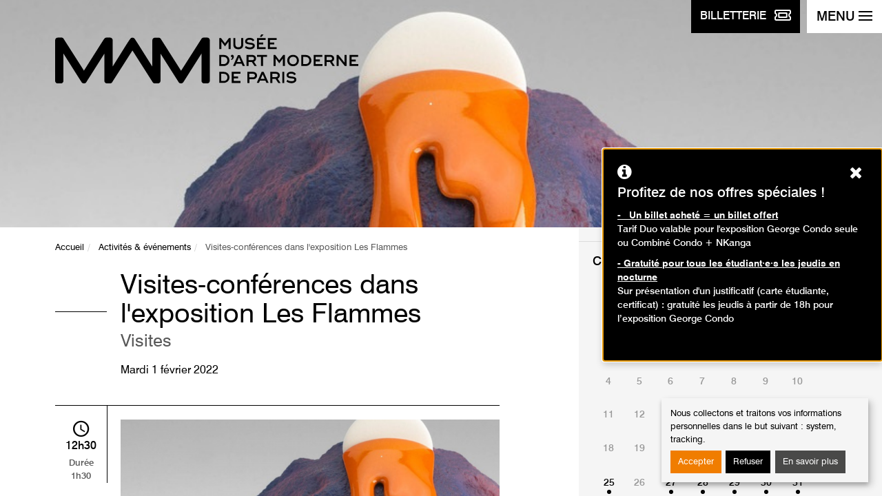

--- FILE ---
content_type: text/html; charset=utf-8
request_url: https://www.mam.paris.fr/fr/activite/visites-conferences-dans-lexposition-les-flammes-0?activity_date=1643715000
body_size: 7235
content:
<!DOCTYPE html>
<html xmlns="http://www.w3.org/1999/xhtml" xml:lang="fr" version="XHTML+RDFa 1.0" dir="ltr"
  xmlns:content="http://purl.org/rss/1.0/modules/content/"
  xmlns:dc="http://purl.org/dc/terms/"
  xmlns:foaf="http://xmlns.com/foaf/0.1/"
  xmlns:og="http://ogp.me/ns#"
  xmlns:rdfs="http://www.w3.org/2000/01/rdf-schema#"
  xmlns:sioc="http://rdfs.org/sioc/ns#"
  xmlns:sioct="http://rdfs.org/sioc/types#"
  xmlns:skos="http://www.w3.org/2004/02/skos/core#"
  xmlns:xsd="http://www.w3.org/2001/XMLSchema#" itemscope itemtype="http://schema.org/Article">
<head>
    <meta charset="utf-8"/>
    <meta http-equiv="X-UA-Compatible" content="IE=edge"/>
    <meta name="author" content="GAYA - La nouvelle agence"/>
    <meta name="viewport" content="width=device-width, initial-scale=1">
  <!--[if IE]><![endif]-->
<meta http-equiv="Content-Type" content="text/html; charset=utf-8" />
<meta name="generator" content="Drupal 7 (https://www.drupal.org)" />
<link rel="canonical" href="https://www.mam.paris.fr/fr/activite/visites-conferences-dans-lexposition-les-flammes-0" />
<link rel="shortlink" href="https://www.mam.paris.fr/fr/node/1507" />
<meta itemprop="name" content="Visites-conférences dans l&#039;exposition Les Flammes" />
    <title>Visites-conférences dans l'exposition Les Flammes | Musée d'Art Moderne de Paris</title>
  <link type="text/css" rel="stylesheet" href="https://www.mam.paris.fr/sites/default/files/css/css_xE-rWrJf-fncB6ztZfd2huxqgxu4WO-qwma6Xer30m4.css" media="all" />
<link type="text/css" rel="stylesheet" href="https://www.mam.paris.fr/sites/default/files/css/css_3BZ82PZOh6f2x_mflRUBrPS7QDwKgzJR_k0u1IbskFA.css" media="all" />
<link type="text/css" rel="stylesheet" href="https://www.mam.paris.fr/sites/default/files/css/css_aBxD78lnkvHQRPs6HXGCD-48uFUgz0yCPp1ubpa_MRI.css" media="all" />
<link type="text/css" rel="stylesheet" href="https://www.mam.paris.fr/sites/default/files/css/css_jENQOQqZCRFGZK__DTefxYiXR2RUf03k1ugj3_Vg7vk.css" media="all" />
<link type="text/css" rel="stylesheet" href="https://unpkg.com/orejime@1.2.3/dist/orejime.css" media="all" />
<link type="text/css" rel="stylesheet" href="https://www.mam.paris.fr/sites/default/files/css/css_Rsj9jzS30kjyEfhcp2hwV56uDG37sr5-ABjb0-Dd33o.css" media="all" />
<link type="text/css" rel="stylesheet" href="https://www.mam.paris.fr/fr/system/dynamic/css/node/1507" media="all" />
<style type="text/css" media="screen">
<!--/*--><![CDATA[/*><!--*/
.section-hero{background-image:url(https://www.mam.paris.fr/sites/default/files/activites/bandeau/bandeau_les_flammes_8.png);}
.post-related-1{background-image:url(https://www.mam.paris.fr/sites/default/files/styles/visuel_1024x220/public/contenu/images/mamvp_feepano2_0.jpg.crop_display.jpg?itok=qOWMAG0m);}
.post-related-2{background-image:url(https://www.mam.paris.fr/sites/default/files/styles/visuel_1024x220/public/contenu/images/042-_week-end_reuouverture-_mam.jpg?itok=Bq0TCk1t);}
.post-related-3{background-image:url(https://www.mam.paris.fr/sites/default/files/styles/visuel_1024x220/public/contenu/bandeau/mamvp_coll2017-4117_half.jpg?itok=hG2lErZw);}

/*]]>*/-->
</style>

    <link rel="apple-touch-icon"
          href="/sites/all/themes/custom/mam/static/dist/images/apple-touch-icon.png"/>
    <link rel="icon" type="image/png"
          href="/sites/all/themes/custom/mam/static/dist/images/favicon.png"/>
    <link rel="shortcut icon" type="image/x-icon"
          href="/sites/all/themes/custom/mam/static/dist/images/favicon.ico"/>

    <!--[if lt IE 9]>
	<script src="/sites/all/themes/custom/mam/static/dist/scripts/ie8.min.js"></script>
	<![endif]-->
        <!-- Google Tag Manager -->
      <script type="opt-in" data-name="tracking" data-type="application/javascript">
      (function (w, d, s, l, i) {
              w[l] = w[l] || [];
              w[l].push({'gtm.start': new Date().getTime(), event: 'gtm.js'});
              var f = d.getElementsByTagName(s)[0], j = d.createElement(s),
                  dl = l != 'dataLayer' ? '&l=' + l : '';
              j.async = true;
              j.src = 'https://www.googletagmanager.com/gtm.js?id=' + i + dl;
              f.parentNode.insertBefore(j, f);
          })(window, document, 'script', 'dataLayer', 'GTM-MLTCFF8');</script> <!-- End Google Tag Manager -->
  </head>

<body class="html not-front not-logged-in one-sidebar sidebar-first page-node page-node- page-node-1507 node-type-activite i18n-fr" >
            <!-- Google Tag Manager -->
        <!-- Google Tag Manager (noscript) -->
        <noscript>
            <iframe src="https://www.googletagmanager.com/ns.html?id=GTM-MLTCFF8"
                    height="0" width="0" style="display:none;visibility:hidden">
            </iframe>
        </noscript>
        <!-- End Google Tag Manager (noscript) -->
            <p class="skip-link">
  <a href="#content">Aller au contenu</a>
  <a href="#navbar-toggle">Aller au menu</a>
</p>
<div class="page-container">

  
<div class="navbar-btns">
  <a href="https://www.billetterie-parismusees.paris.fr/content#" class="btn btn-primary" target="_blank">
        <span class="navbar-toggle-label">
            <span class="hidden-xs">Billetterie</span>
            <img src="/sites/all/themes/custom/mam/static/dist/images/ticket.svg" alt="">
        </span>
  </a>
  <button id="navbar-toggle" type="button" class="navbar-toggle" aria-expanded="false" aria-controls="nav">
    <span class="navbar-toggle-label">Menu</span>
    <span class="icons-bar">
            <span class="icon-bar"></span>
            <span class="icon-bar"></span>
            <span class="icon-bar"></span>
            <span class="icon-bar"></span>
        </span>
  </button>
  <!-- .navbar-toggle -->
</div>

<nav id="nav" class="navbar navbar-default" role="navigation">
	<ul class="nav nav-pills nav-quick">
		<li><a href="/fr">Page d'accueil</a></li>
		
					<li><a lang="en-GB" href="/en" title="English">English</a>

				    <li class="pull-right"><a href="https://www.mamlibrairieboutique.fr" target="_blank"><img src="/sites/all/themes/custom/mam/static/dist/images/bag-shopping.svg" alt=""> Librairie-boutique</a> </li>
	</ul><!-- .nav-quick -->

	<form action="/fr/recherche" class="form form-search" role="search">
		<div class="form-group">
			<label for="s" class="sr-only">Rechercher des événements</label>
			<div class="input-group">
				<input type="search" placeholder="Lancer la recherche" required="required" class="form-control" name="keywords" value=""/>
				<div class="input-group-btn">
					<button type="submit" class="btn btn-default">
						<i class="ionicons ion-search"></i>
						<span class="sr-only">Lancer la recherche</span>
					</button>
				</div>
			</div>
		</div>
	</form><!-- .form-search -->

	<ul id="nav-main" class="nav navbar-nav nav-pills nav-stacked nav-main">
      <li class="dropdown ">
      <button  aria-controls="dropdown-menu-1" aria-expanded="false" type="button">Préparer sa visite</button>
              <ul class="dropdown-menu" id="dropdown-menu-1">
                      <li ><a href="/fr/informations-pratiques">Informations pratiques</a></li>
                      <li ><a href="/fr/librairie">Librairie</a></li>
                      <li ><a href="/fr/restaurant">Restaurant</a></li>
                  </ul>
          </li>
      <li class="dropdown ">
      <button  aria-controls="dropdown-menu-2" aria-expanded="false" type="button">Expositions</button>
              <ul class="dropdown-menu" id="dropdown-menu-2">
                      <li ><a href="/fr/expositions-en-cours">En cours</a></li>
                      <li ><a href="http://www.mam.paris.fr/fr/venir">À venir</a></li>
                      <li ><a href="/fr/hors-les-murs">Hors les murs</a></li>
                      <li ><a href="/fr/archives">Passées</a></li>
                  </ul>
          </li>
      <li class="dropdown ">
      <button  aria-controls="dropdown-menu-3" aria-expanded="false" type="button">Événements</button>
              <ul class="dropdown-menu" id="dropdown-menu-3">
                      <li ><a href="/fr/%C3%89v%C3%A9nements">Événements</a></li>
                      <li ><a href="/fr/past-events">Événements passés</a></li>
                  </ul>
          </li>
      <li class="dropdown ">
      <button  aria-controls="dropdown-menu-4" aria-expanded="false" type="button">Activités</button>
              <ul class="dropdown-menu" id="dropdown-menu-4">
                      <li ><a href="/fr/agenda">Agenda</a></li>
                      <li ><a href="/fr/adultes">Adultes</a></li>
                      <li ><a href="/fr/enfants-et-familles">Enfants et familles</a></li>
                      <li ><a href="https://www.mam.paris.fr/fr/activites-la-maison">Activités à la maison</a></li>
                  </ul>
          </li>
      <li class="dropdown ">
      <button  aria-controls="dropdown-menu-5" aria-expanded="false" type="button">Collections</button>
              <ul class="dropdown-menu" id="dropdown-menu-5">
                      <li ><a href="/fr/collections-en-ligne">Collections en ligne</a></li>
                      <li ><a href="/fr/un-artiste-un-chef-doeuvre">Un artiste, un chef d'œuvre</a></li>
                      <li ><a href="/fr/donations-et-acquisitions-recentes">Donations et acquisitions récentes</a></li>
                      <li ><a href="https://www.mam.paris.fr/fr/les-podcasts-du-mam">Les Podcasts du MAM</a></li>
                      <li ><a href="https://www.mam.paris.fr/fr/une-oeuvre-ecouter">Une œuvre à écouter</a></li>
                      <li ><a href="https://www.mam.paris.fr/fr/contempler-meditation-guidee-en-ligne">Contempler - méditation guidée en ligne</a></li>
                      <li ><a href="/fr/application-mobile-des-collections">Application mobile des collections</a></li>
                  </ul>
          </li>
      <li class="dropdown ">
      <button  aria-controls="dropdown-menu-6" aria-expanded="false" type="button">Musée</button>
              <ul class="dropdown-menu" id="dropdown-menu-6">
                      <li ><a href="/fr/un-lieu-une-collection">Un lieu, une collection</a></li>
                      <li ><a href="/fr/dates-cles">Dates clés</a></li>
                      <li ><a href="/fr/%C3%A9quipe">Equipe</a></li>
                      <li ><a href="/fr/editions">Editions</a></li>
                      <li ><a href="/fr/un-musee-du-reseau-des-14-musees-de-la-ville-de-paris">Un musée du réseau des 14 musées de la Ville de Paris</a></li>
                  </ul>
          </li>
      <li class="dropdown ">
      <button  aria-controls="dropdown-menu-7" aria-expanded="false" type="button">Soutenir le musée</button>
              <ul class="dropdown-menu" id="dropdown-menu-7">
                      <li ><a href="/fr/les-amis-du-musee">Les Amis du musée</a></li>
                      <li ><a href="/fr/mecenat-et-parrainage">Mécénat et parrainage</a></li>
                      <li ><a href="/fr/location-despaces">Location d'espaces</a></li>
                  </ul>
          </li>
  </ul><!-- .nav-main -->
	<p class="h5">Publics :</p>
	<ul class="nav-access">
			<li ><a href="/fr/individuels">Individuels</a></li>
	<li ><a href="/fr/familles">Familles</a></li>
	<li ><a href="/fr/groupes">Groupes</a></li>
	<li ><a href="/fr/scolaires-et-periscolaires">Scolaires et périscolaires</a></li>
	<li ><a href="https://www.mam.paris.fr/fr/personnes-en-situation-de-handicap">Personnes en situation de handicap</a></li>
	<li ><a href="https://www.mam.paris.fr/fr/champ-social">Champ social</a></li>
	<li ><a href="/fr/professionnels">Professionnels</a></li>
	</ul>

	<hr />

  <p class="h4">Restons connectés !</p>
  <p class="mb-4"><a class="btn btn-primary" href="/fr/inscription-la-newsletter">Inscription à la newsletter</a> </p>

	<p class="h4">Suivez-nous sur :</p>
	<ul class="nav nav-pills nav-social-networks">
    <li><a href="https://www.instagram.com/museedartmodernedeparis/" target="_blank" title="Instagram page - Ouverture dans une nouvelle fenêtre" role="link"><i class="mamicons-instagram"></i><span class="sr-only">Instagram page</span></a></li>
    <li><a href="http://www.facebook.com/pages/Paris-France/Musee-dArt-moderne-de-la-Ville-de-Paris/104220355682" target="_blank" title="Page Facebook - Ouverture dans une nouvelle fenêtre" role="link"><i class="mamicons-facebook"></i><span class="sr-only">Page Facebook</span></a></li>
    <li><a href="https://www.youtube.com/channel/UCguZKq-IReBMj3r9EOdpZ3Q" target="_blank" title="Youtube page - Ouverture dans une nouvelle fenêtre" role="link"><i class="icon ion-social-youtube"></i><span class="sr-only">Youtube page</span></a></li>
    <li><a href="https://soundcloud.com/paris-musees" target="_blank" title="Soundcloud page - Ouverture dans une nouvelle fenêtre" role="link"><i class="icon ion-soundcloud"></i><span class="sr-only">Soundcloud page</span></a></li>
    <li><a href="https://www.linkedin.com/company/mus%C3%A9e-d-art-moderne-de-la-ville-de-paris/" target="_blank" title="Linkedin page - Ouverture dans une nouvelle fenêtre" role="link"><i class="icon ion-social-linkedin"></i><span class="sr-only">Linkedin page</span></a></li>
  </ul><!-- .nav-social-networks -->
</nav><!-- .navbar -->

  <div id="content" class="page-content">
    <header role="banner">
      <section class="section-hero">
  <div class="container">
    <div class="row">
      <div class="col-sm-12">
                  <a href="/fr" class="brand"><img src="/sites/all/themes/custom/mam/static/dist/images/mam-logo.svg" alt="Musée d'Art Moderne de la Ville de Paris"/></a>
              </div>
    </div>
  </div>
</section>
    </header>
    <main id="main" class="main" role="main">
            	<!-- Admin TPL -->
	<section class="section-content">
		<div class="container">
			<div class="row">
				<div class="section-content-left">

					<nav role="navigation" id="breadcrumb" class="nav-horizontal"><ul class="breadcrumb"><li><a href="/fr">Accueil</a></li><li><a href="/fr/activites-evenements">Activités &amp; événements</a></li><li class="active">Visites-conférences dans l&#039;exposition Les Flammes</li></ul></nav>
					<article class="post post-event">
						<header class="post-header">
							<h1 class="post-title">Visites-conférences dans l&#039;exposition Les Flammes <span class="small">Visites																</h1>
                            							    <p class="post-date"><time datetime="2022-02-01">Mardi 1 février 2022</time></p>
                                                    </header><!-- .post-header -->

						<div class="post-content">
														<figure class="post-event-media">
								<img typeof="foaf:Image" src="https://www.mam.paris.fr/sites/default/files/styles/visuel_768x170_credit/public/activites/images/bandeau_les_flammes_0.png?itok=yZqSJKLq" width="768" height="170" alt="" />															</figure>
							                                                      <span class="post-event-time"><i class="icon ion-android-time"> </i><time datetime="12:30">12h30</time> Durée <br class="hidden-xs" />1h30</span>
                                                    <div class="row">
								<div class="col-sm-6">
																		<dl>
										<dt><i class="ion-person-stalker"></i> Publics</dt>
																				<dd>Adultes</dd>
										
										
																			</dl>
																										</div>
								<div class="col-sm-6">
																											<dl>
										<dt><i class="ion-android-compass"></i> Adresse</dt>
										<dd>Rendez-vous à l'accueil groupe dans le hall d'entrée du musée</dd>
									</dl>
																	</div>
							</div>
                                                            <dl class="post-event-schedule">
                                    <dt><i class="ion-ios-clock"></i> Heures</dt>

                                                                            <dd><span>Du :</span> Mardi 11 janvier 2022</dd>
                                        <dd><span>au :</span> Dimanche 6 février 2022</dd>
                                    
                                                                            <dd><span>Les :</span>
                                            mardis de 12h30 à 14h00<br/>vendredis de 12h30 à 14h00<br/>samedis de 14h30 à 16h00<br/>                                        </dd>
                                    
                                    

                                                                    </dl>
                              							<p>Les visites-conférences se déroulent en présence d'un médiateur du musée. Celui-ci propose une visite de l'exposition, cette rencontre est l'occasion d'un échange autour des oeuvres.</p>
													</div><!-- .post-content -->
					</article><!-- .post-event -->
				</div><!-- .section-content-left -->
				<aside class="section-content-right">
					<div class="widget widget-schedule">
      <h2 class="widget-title">Calendrier des événements</h2>
	<div id="widget-schedule-datepicker" class="widget-schedule-datepicker">
		<table class='table table-calendar'><caption>janvier 2026</caption><thead><tr><th scope='col' abbr='Sunday'>Di</th><th scope='col' abbr='Monday'>Lu</th><th scope='col' abbr='Tuesday'>Ma</th><th scope='col' abbr='Wenesday'>Me</th><th scope='col' abbr='Thursday'>Je</th><th scope='col' abbr='Friday'>Ve</th><th scope='col' abbr='Saterday'>Sa</th></tr></thead> <tfoot><tr><th colspan='7'><a href='/fr/agenda?start_date=2026-01-21' class='btn btn-default'>Aujourd'hui</a></th></tr></tfoot><tbody><tr><td></td><td></td><td></td><td></td><td >1</td><td >2</td><td >3</td></tr><tr><td >4</td><td >5</td><td >6</td><td >7</td><td >8</td><td >9</td><td >10</td></tr><tr><td >11</td><td >12</td><td >13</td><td >14</td><td >15</td><td >16</td><td >17</td></tr><tr><td >18</td><td >19</td><td >20</td><td class="active"><a href="/fr/activite/visites-conferences-dans-lexposition-les-flammes-0?month=01&year=2026&start_date=2026-01-21">21</a></td><td ><a href="/fr/activite/visites-conferences-dans-lexposition-les-flammes-0?month=01&year=2026&start_date=2026-01-22">22</a></td><td ><a href="/fr/activite/visites-conferences-dans-lexposition-les-flammes-0?month=01&year=2026&start_date=2026-01-23">23</a></td><td ><a href="/fr/activite/visites-conferences-dans-lexposition-les-flammes-0?month=01&year=2026&start_date=2026-01-24">24</a></td></tr><tr><td ><a href="/fr/activite/visites-conferences-dans-lexposition-les-flammes-0?month=01&year=2026&start_date=2026-01-25">25</a></td><td >26</td><td ><a href="/fr/activite/visites-conferences-dans-lexposition-les-flammes-0?month=01&year=2026&start_date=2026-01-27">27</a></td><td ><a href="/fr/activite/visites-conferences-dans-lexposition-les-flammes-0?month=01&year=2026&start_date=2026-01-28">28</a></td><td ><a href="/fr/activite/visites-conferences-dans-lexposition-les-flammes-0?month=01&year=2026&start_date=2026-01-29">29</a></td><td ><a href="/fr/activite/visites-conferences-dans-lexposition-les-flammes-0?month=01&year=2026&start_date=2026-01-30">30</a></td><td ><a href="/fr/activite/visites-conferences-dans-lexposition-les-flammes-0?month=01&year=2026&start_date=2026-01-31">31</a></td></tr></tbody></table><div class='table-calendar-nav'><span class='prev'><i class='ion-ios-arrow-back'></i><span class='sr-only'>Mois précédent</span></span><a class='next' title='Mois suivant' href='/fr/activite/visites-conferences-dans-lexposition-les-flammes-0?month=02&year=2026&start_date=2026-02-01&end_date=2026-02-31'><i class='ion-ios-arrow-forward'></i><span class='sr-only'>Mois suivant</span> </a></div>	</div>

	<hr />
    	<h2 class="widget-title">Recherche avancée</h2>
	<form method="get" action="/fr/activite/visites-conferences-dans-lexposition-les-flammes-0">
									<div class="form-group">
				<label for="type" class="control-label">Type d'activité :</label>
				<select id="type" name="type" class="form-control">
					<option value="All">Tous les types</option>
											<option value="1" >Visites</option>
											<option value="2" >Ateliers</option>
											<option value="3" >Animations</option>
											<option value="4" >Événement</option>
											<option value="5" >Conférence</option>
								</select>
		</div>
			
						  <div class="form-group">
			  <label for="public" class="control-label">Publics :</label>
			  <select id="public" name="public" class="form-control">
				  <option value="All">Tous les publics</option>
				  					  <option value="Adultes" >Adultes</option>
				  					  <option value="Enfants / Ados" >Enfants</option>
				  					  <option value="Famille" >Famille</option>
				  			  </select>
		  </div>
				<div class="form-group" id="age-hide">
			<label for="age" class="control-label">Age :</label>
			<select id="age" name="age" class="form-control">
				<option value="">---</option>
									<option value="3-6" >3 - 6 ans</option>
									<option value="7-10" >7 - 10 ans</option>
									<option value="13-16" >13 - 16 ans</option>
							</select>
		</div>
		<div class="form-group">
      <fieldset>
      <legend>Accessible aux personnes à mobilité réduite :</legend>
			<label for="handicap" class="radio-inline">
				<input id="handicap" name="handicap"  type="radio" value="Personnes à mobilité réduite" >Oui			</label>
			<label for="handicap_2" class="radio-inline">
				<input id="handicap_2" name="handicap" type="radio" value="" checked="checked">Non			</label>
        </fieldset>
		</div>
				<div class="form-group row">
			<div class="col-xs-6">
				<label for="first_date" class="control-label">Date de début:</label>
				<input id="first_date" name="first_date" class="form-control" type="date" value="2026-01-21" min="2026-01-21">
			</div>
			<div class="col-xs-6">
				<label for="end_date" class="control-label">Date de fin :</label>
				<input id="end_date" name="end_date" class="form-control" type="date" value="">
			</div>
		</div>
				<div class="form-group">
      <fieldset>
			<legend>Tarifs :</legend>
			<label class="checkbox-inline" for="free">
				<input id="free" name="free" type="checkbox" value="Oui" > Gratuit			</label>
        </fieldset>
		</div>
		<div class="widget-footer">
			<button type="submit" class="btn btn-block btn-default">Rechercher des événements</button>
		</div>
	</form>
</div><!-- .widget-schedule -->
									</aside><!-- .section-content-right -->
			</div>
		</div>
	</section><!-- .section-content -->
	<section class="section-related">
		<div class="container-fluid">
			<nav class="row">
									<a href="/fr/collections-en-ligne" class="post-related post-related-1">
					<span>					Collections en ligne</span>
					</a>
									<a href="/fr/expositions-en-cours" class="post-related post-related-2">
					<span>					Expositions en cours</span>
					</a>
									<a href="/fr/informations-pratiques" class="post-related post-related-3">
					<span>					Informations pratiques</span>
					</a>
							</nav>
		</div>
	</section>
    </main><!-- .main -->
    <aside>
  <div id="footer" class="footer" role="contentinfo">
    <div class="footer-museums">
      <div class="container">
        <div class="row">
          <div class="col-md-12">
            <button type="button" data-toggle="collapse" data-target="#footer-museums-collapse" aria-expanded="false" aria-controls="footer-museums-collapse" class="btn btn-block btn-museums collapsed"><span>Tous les musées <br class="visible-xs" /> de la ville de paris<i class="ion-ios-arrow-down"></i></span></button>
          </div>
        </div>
        <div id="footer-museums-collapse" class="collapse" aria-expanded="false">
          <div class="row">
            <div class="col-sm-12 col-md-8">
              <div class="row">
                <div class="col-md-12">
                  <h2>Découvrez les 14 musées <br class="visible-md visible-lg" /> de la Ville de Paris</h2>
                </div>
              </div>
              <div class="row">
                <div class="col-sm-6">
                  <ul class="footer-museums-list">
                    <li><a href="http://www.mam.paris.fr/" target="_blank" title="Musée d'Art Moderne de Paris - Ouverture dans une nouvelle fenêtre">Musée d'Art Moderne de Paris</a></li>
                    <li><a href="https://www.maisondebalzac.paris.fr/" target="_blank" title="Maison de Balzac - Ouverture dans une nouvelle fenêtre">Maison de Balzac</a></li>
                    <li><a href="http://www.bourdelle.paris.fr/" target="_blank" title="Musée Bourdelle - Ouverture dans une nouvelle fenêtre">Musée Bourdelle</a></li>
                    <li><a href="http://www.carnavalet.paris.fr" target="_blank" title="Musée Carnavalet - <br />Histoire de Paris - Ouverture dans une nouvelle fenêtre">Musée Carnavalet - <br />Histoire de Paris</a></li>
                    <li><a href="http://www.catacombes.paris.fr/" target="_blank" title="Les Catacombes - Ouverture dans une nouvelle fenêtre">Les Catacombes</a></li>
                    <li><a href="http://www.cernuschi.paris.fr/" target="_blank" title="Musée Cernuschi, <br />Musée des arts de l’Asie - Ouverture dans une nouvelle fenêtre">Musée Cernuschi, <br />Musée des arts de l’Asie</a></li>
                    <li><a href="http://museecognacqjay.paris.fr/" target="_blank" title="Musée Cognacq-Jay, <br />musée du XVIIIe siècle - Ouverture dans une nouvelle fenêtre">Musée Cognacq-Jay, <br />musée du XVIIIe siècle</a></li>
                  </ul>
                </div>
                <div class="col-sm-6">
                  <ul class="footer-museums-list">
                    <li><a href="http://www.crypte.paris.fr/" target="_blank" title="Crypte archéologique <br />de l’Île de la Cité - Ouverture dans une nouvelle fenêtre">Crypte archéologique <br />de l’Île de la Cité</a></li>
                    <li><a href="http://palaisgalliera.paris.fr/" target="_blank" title="Palais Galliera, musée de <br />la mode de la Ville de Paris - Ouverture dans une nouvelle fenêtre">Palais Galliera, musée de <br />la mode de la Ville de Paris</a></li>
                    <li><a href="http://museesleclercmoulin.paris.fr/" target="_blank" title="Musée du général Leclerc, <br />Musée Jean Moulin - Ouverture dans une nouvelle fenêtre">Musée du général Leclerc, <br />Musée Jean Moulin</a></li>
                    <li><a href="http://www.petitpalais.paris.fr" target="_blank" title="Petit Palais, <br />musée des Beaux-Arts - Ouverture dans une nouvelle fenêtre">Petit Palais, <br />musée des Beaux-Arts</a></li>
                    <li><a href="https://museevieromantique.paris.fr/" target="_blank" title="Musée de la <br />Vie romantique - Ouverture dans une nouvelle fenêtre">Musée de la <br />Vie romantique</a></li>
                    <li><a href="http://maisonsvictorhugo.paris.fr/" target="_blank" title="Maisons de Victor Hugo <br />Paris / Guernesey - Ouverture dans une nouvelle fenêtre">Maisons de Victor Hugo <br />Paris / Guernesey</a></li>
                    <li><a href="http://www.zadkine.paris.fr/" target="_blank" title="Musée Zadkine - Ouverture dans une nouvelle fenêtre">Musée Zadkine</a></li>
                  </ul>
                </div>
              </div>
            </div>
            <div class="col-sm-12 col-md-4 text-center">
              <div class="row">
                <div class="col-sm-6 col-md-12">
                  <p class="footer-museums-map"><img src="/sites/all/themes/custom/mam/static/dist/images/footer-museums-map.png" alt=""/></p>
                </div>
                <div class="col-sm-6 col-md-12">
                  <h3>Tissez la toile <br />Paris Musées&nbsp;!</h3>
                  <p>Découvrez les collections de tous <br />les musées de la ville de Paris.</p>
                  <p><a href="http://parismuseescollections.paris.fr/" class="btn btn-default" target="_blank" title="Explorer - Ouverture dans une nouvelle fenêtre">Explorer</a> <br/><br/><a href="http://parismusees.paris.fr/" target="_blank"><i class="ion-ios-arrow-forward"></i> Voir le site de Paris Musées</a></p>
                </div>
              </div>
            </div>
          </div>
        </div>
      </div>
    </div>
  </div>
</aside>
<footer role="contentinfo">
  <div class="footer-infos">
    <div class="container">
      <nav class="footer-nav">
        		<a href="/fr/contact-communication">Contact</a>
		<a href="/fr/mentions-l%C3%A9gales">Mentions légales</a>
		<a href="/fr/cr%C3%A9dits">Crédits</a>
		<a href="/fr/aide-et-accessibilite">Aide et accessibilité</a>
		<a href="/fr/plan-du-site">Plan du site</a>
		<a href="/fr/presse">Presse</a>
        <a href="#" class="consent-modal-button">Gérer les cookies</a>
      </nav>
      <p class="footer-copyright">2026 | Paris Musées | Musée d'Art Moderne de Paris</p>
    </div>
</footer>
<!-- .footer -->
  </div><!-- .page-content -->
</div><!-- .page-container -->        <script type="text/javascript" src="https://www.mam.paris.fr/sites/all/modules/contrib/jquery_update/replace/jquery/2.2/jquery.min.js?v=2.2.4"></script>
<script type="text/javascript" src="https://www.mam.paris.fr/misc/jquery-extend-3.4.0.js?v=2.2.4"></script>
<script type="text/javascript" src="https://www.mam.paris.fr/misc/jquery-html-prefilter-3.5.0-backport.js?v=2.2.4"></script>
<script type="text/javascript" src="https://www.mam.paris.fr/misc/jquery.once.js?v=1.2"></script>
<script type="text/javascript" src="https://www.mam.paris.fr/misc/drupal.js?t8rdng"></script>
<script type="text/javascript">
<!--//--><![CDATA[//><!--
jQuery.extend(Drupal.settings, {"basePath":"\/","pathPrefix":"fr\/","setHasJsCookie":0,"ajaxPageState":{"theme":"mam","theme_token":"RIQtYH5QZZ8bko9vhXPFFNkuP_cF0jpJDMZOsbqOcbU","js":{"sites\/all\/modules\/contrib\/jquery_update\/replace\/jquery\/2.2\/jquery.min.js":1,"misc\/jquery-extend-3.4.0.js":1,"misc\/jquery-html-prefilter-3.5.0-backport.js":1,"misc\/jquery.once.js":1,"misc\/drupal.js":1,"sites\/all\/modules\/contrib\/jquery_update\/js\/jquery_browser.js":1,"sites\/all\/libraries\/chosen\/chosen.jquery.min.js":1,"misc\/form-single-submit.js":1,"sites\/all\/modules\/custom\/mam_forms\/js\/mam_forms.js":1,"public:\/\/languages\/fr_fd7MuKR7VKjV49P8-8YZ3RGeYrAJN-eUUcX_F5pVE_8.js":1,"sites\/all\/modules\/custom\/gaya_popup\/js\/gaya_popup.js":1,"sites\/all\/modules\/contrib\/orejime\/js\/orejime_drupal.js":1,"https:\/\/unpkg.com\/orejime@1.2.3\/dist\/orejime.js":1,"sites\/all\/modules\/contrib\/chosen\/chosen.js":1,"sites\/all\/modules\/custom\/mam_activites\/js\/mam_activites.js":1,"sites\/all\/themes\/custom\/mam\/static\/dist\/scripts\/vendor.min.js":1,"sites\/all\/modules\/custom\/mam_parametrage\/js\/mam.carrousel.js":1,"sites\/all\/themes\/custom\/gaya\/assets\/js\/gaya.js":1,"sites\/all\/themes\/custom\/mam\/static\/dist\/scripts\/theme.min.js":1,"https:\/\/www.mam.paris.fr\/fr\/system\/dynamic\/js\/node\/1507":1},"css":{"modules\/system\/system.base.css":1,"modules\/system\/system.menus.css":1,"modules\/system\/system.messages.css":1,"modules\/system\/system.theme.css":1,"sites\/all\/modules\/contrib\/chosen\/css\/chosen-drupal.css":1,"modules\/comment\/comment.css":1,"sites\/all\/modules\/contrib\/date\/date_repeat_field\/date_repeat_field.css":1,"modules\/field\/theme\/field.css":1,"modules\/node\/node.css":1,"modules\/search\/search.css":1,"modules\/user\/user.css":1,"sites\/all\/modules\/contrib\/views\/css\/views.css":1,"sites\/all\/modules\/contrib\/ctools\/css\/ctools.css":1,"https:\/\/unpkg.com\/orejime@1.2.3\/dist\/orejime.css":1,"sites\/all\/themes\/custom\/gaya\/assets\/css\/gaya.drupal.css":1,"sites\/all\/themes\/custom\/mam\/static\/dist\/styles\/vendor.min.css":1,"sites\/all\/themes\/custom\/mam\/static\/dist\/styles\/theme.min.css":1,"sites\/all\/themes\/custom\/mam\/css\/cookies-disclaimer.css":1,"sites\/all\/themes\/custom\/mam\/css\/page404.css":1,"sites\/all\/themes\/custom\/mam\/css\/chosen.css":1,"sites\/all\/themes\/custom\/mam\/css\/misc.css":1,"public:\/\/orejime\/orejime_drupal.css":1,"https:\/\/www.mam.paris.fr\/fr\/system\/dynamic\/css\/node\/1507":1}},"gaya_popup":{"language":"fr","target":".footer-infos","offset":"8rem","background_color":"#b2140f","text_color":"#fff","font_size":"1rem"},"orejime":{"manage":{"strictly_necessary":{"id":"3","label":"Strictement n\u00e9cessaire","description":"Sans ces cookies, le site n\u0027est pas en mesure de fonctionner correctement.","required":"1","default":"1","cookies":[],"scripts":[],"purposes":["system"]},"tracking":{"id":"4","label":"Mesure d\u0027audience","description":"Ces cookies sont d\u00e9pos\u00e9s pour nous permettre de r\u00e9cup\u00e9rer des informations d\u0027audience afin d\u0027am\u00e9liorer le parcours sur notre site.","required":"0","default":"1","cookies":["_gat_UA-50161749-1","_gat_gtag_UA-50161749-1","_ga","_gat","_gid","_git","__utma","__utmb","__utmc","__utmt","__utmz","_gat_gtag_","_gat_ "],"scripts":["GoogleAnalyticsObject|s"],"purposes":["tracking"]}},"language":"fr","purposes":["system","tracking"],"ua_list":["UA-50161749-1"],"orejime_cookie_name":"orejime","orejime_cookie_expires_after_days":"365","orejime_privacy_policy":"\/mentions-legales","orejime_must_consent":0,"orejime_must_notice":0,"orejime_texts":""},"chosen":{"selector":".chosen-select","minimum_single":20,"minimum_multiple":20,"minimum_width":200,"options":{"allow_single_deselect":false,"disable_search":false,"disable_search_threshold":0,"search_contains":false,"placeholder_text_multiple":"Choose some options","placeholder_text_single":"Choose an option","no_results_text":"No results match","inherit_select_classes":true}},"urlIsAjaxTrusted":{"\/fr":true},"mam_slider_speed":"2000"});
//--><!]]>
</script>
<script type="text/javascript" src="https://www.mam.paris.fr/sites/all/modules/contrib/jquery_update/js/jquery_browser.js?v=0.0.1"></script>
<script type="text/javascript" src="https://www.mam.paris.fr/sites/all/libraries/chosen/chosen.jquery.min.js?v=1.1.0"></script>
<script type="text/javascript" src="https://www.mam.paris.fr/misc/form-single-submit.js?v=7.102"></script>
<script type="text/javascript" src="https://www.mam.paris.fr/sites/all/modules/custom/mam_forms/js/mam_forms.js?t8rdng"></script>
<script type="text/javascript" src="https://www.mam.paris.fr/sites/default/files/languages/fr_fd7MuKR7VKjV49P8-8YZ3RGeYrAJN-eUUcX_F5pVE_8.js?t8rdng"></script>
<script type="text/javascript" src="https://www.mam.paris.fr/sites/all/modules/custom/gaya_popup/js/gaya_popup.js?t8rdng"></script>
<script type="text/javascript" src="https://www.mam.paris.fr/sites/all/modules/contrib/orejime/js/orejime_drupal.js?t8rdng"></script>
<script type="text/javascript" src="https://unpkg.com/orejime@1.2.3/dist/orejime.js"></script>
<script type="text/javascript" src="https://www.mam.paris.fr/sites/all/modules/contrib/chosen/chosen.js?v=1.1.0"></script>
<script type="text/javascript" src="https://www.mam.paris.fr/sites/all/modules/custom/mam_activites/js/mam_activites.js?t8rdng"></script>
<script type="text/javascript" src="https://www.mam.paris.fr/sites/all/themes/custom/mam/static/dist/scripts/vendor.min.js?t8rdng"></script>
<script type="text/javascript" src="https://www.mam.paris.fr/sites/all/modules/custom/mam_parametrage/js/mam.carrousel.js?t8rdng"></script>
<script type="text/javascript" src="https://www.mam.paris.fr/sites/all/themes/custom/gaya/assets/js/gaya.js?t8rdng"></script>
<script type="text/javascript" src="https://www.mam.paris.fr/sites/all/themes/custom/mam/static/dist/scripts/theme.min.js?t8rdng"></script>
<script type="text/javascript" src="https://www.mam.paris.fr/fr/system/dynamic/js/node/1507?t8rdng"></script>
</body>
</html>

--- FILE ---
content_type: text/css;charset=UTF-8
request_url: https://www.mam.paris.fr/fr/system/dynamic/css/node/1507
body_size: -1491
content:
.section-hero {background-image: url('https://www.mam.paris.fr/sites/default/files/activites/bandeau/bandeau_les_flammes_8.png');}


--- FILE ---
content_type: image/svg+xml
request_url: https://www.mam.paris.fr/sites/all/themes/custom/mam/static/dist/images/bag-shopping.svg
body_size: -55
content:
<svg xmlns="http://www.w3.org/2000/svg" width="14" height="16"><path d="M5 3.5a2 2 0 014 0V5H5zM3.5 5H0v11h14V5h-3.5V3.5a3.5 3.5 0 00-7 0zm.75 1.5a.75.75 0 11-.75.75.75.75 0 01.75-.75zM9 7.25a.75.75 0 11.75.75.75.75 0 01-.75-.75z"/></svg>

--- FILE ---
content_type: image/svg+xml
request_url: https://www.mam.paris.fr/sites/all/themes/custom/mam/static/dist/images/ticket.svg
body_size: 368
content:
<svg xmlns="http://www.w3.org/2000/svg" width="24" height="16"><path d="M2.667 0A2.669 2.669 0 000 2.667v2.5a1 1 0 00.667.942A2 2 0 012 8 2 2 0 01.667 9.888a1 1 0 00-.667.941v2.5A2.669 2.669 0 002.667 16h18.666A2.669 2.669 0 0024 13.333v-2.5a1 1 0 00-.667-.942 2 2 0 010-3.775A1 1 0 0024 5.171v-2.5A2.669 2.669 0 0021.333 0zM2 2.667A.669.669 0 012.667 2h18.666a.669.669 0 01.667.667v1.871a4 4 0 000 6.925v1.871a.669.669 0 01-.667.667H2.667A.669.669 0 012 13.333v-1.87A4 4 0 004 8a3.991 3.991 0 00-2-3.463zM16.667 10H7.333V6h9.333zM5.333 5.333v5.333A1.332 1.332 0 006.667 12h10.666a1.332 1.332 0 001.333-1.333V5.333A1.332 1.332 0 0017.333 4H6.667a1.332 1.332 0 00-1.334 1.333z" fill="#fff"/></svg>

--- FILE ---
content_type: application/javascript
request_url: https://www.mam.paris.fr/sites/all/modules/custom/mam_parametrage/js/mam.carrousel.js?t8rdng
body_size: -26
content:
(function($) {
    Drupal.behaviors.mam = {
        attach: function (context, settings) {
            var options = {
                items: 1,
                nav: true,
                responsiveClass: true,
                navText: [
                    '<span class="sr-only">' + Drupal.t('Previous') + '</span>',
                    '<span class="sr-only">' + Drupal.t('Next') + '</span>'
                    ],
                dots: false,
                smartSpeed: settings.mam_slider_speed,
                autoplay: settings.mam_slider_speed,
                autoplayHoverPause: true,
                stopOnHover : true,
                animateOut: 'fadeOut',
                loop:true
            };
            if ($('#carousel-gallery').length === 0) return;
            $('#carousel-gallery').owlCarousel(options);

        }
    };
})(jQuery);
